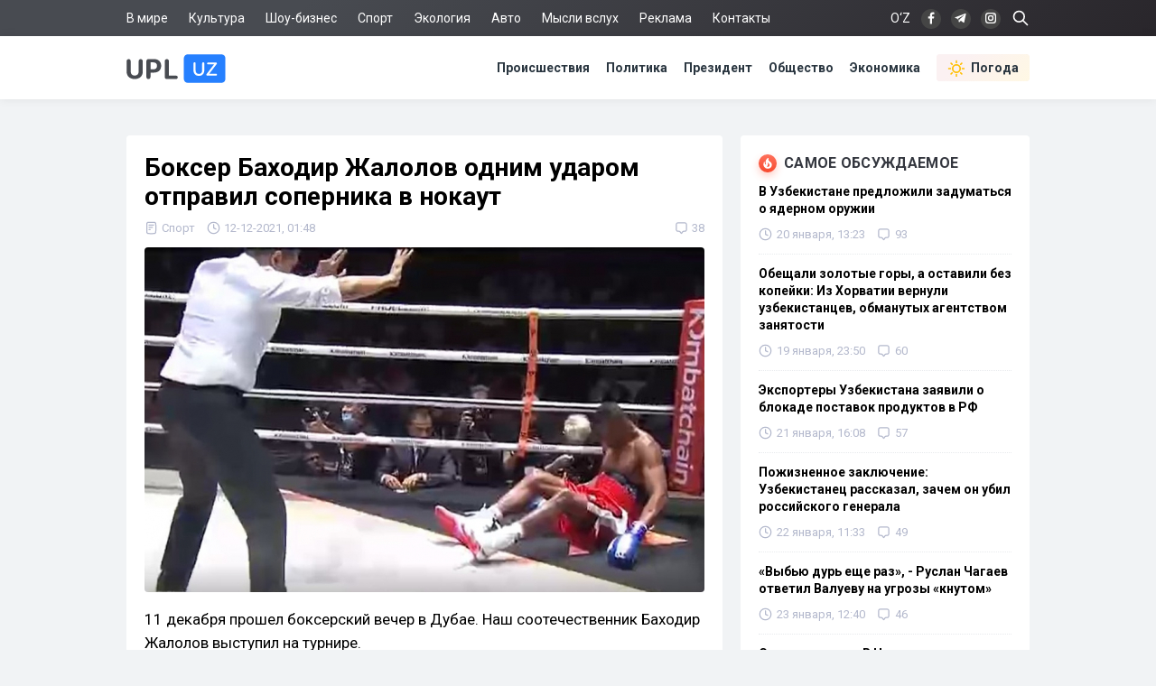

--- FILE ---
content_type: text/html; charset=utf-8
request_url: https://upl.uz/sport/22700-news.html
body_size: 15617
content:
<!DOCTYPE html>
<html lang="ru">
<head>
<title>Боксер Баходир Жалолов одним ударом отправил соперника в нокаут - Upl.uz, 12.12.2021</title>
<meta name="charset" content="utf-8">
<meta name="title" content="Боксер Баходир Жалолов одним ударом отправил соперника в нокаут - Upl.uz, 12.12.2021">
<meta name="description" content="11 декабря прошел боксерский вечер в Дубае. Наш соотечественник Баходир Жалолов выступил на турнире. Жалолов в профессиональном боксе провел свой восьмой бой (все бои завершил победой — прим.ред). Бой против колумбийца Хулио Сезара прошел на «Coca-Cola Arena». Поединок завершился в первом раунде. - Upl.uz, 12.12.2021">
<link rel="canonical" href="https://upl.uz/sport/22700-news.html">
<link rel="alternate" hreflang="x-default" href="https://upl.uz/sport/22700-news.html">
<link rel="alternate" hreflang="ru" href="https://upl.uz/sport/22700-news.html">
<link rel="alternate" type="application/rss+xml" title="Новости Узбекистана - Upl.uz RSS" href="https://upl.uz/rss.xml">
<link rel="search" type="application/opensearchdescription+xml" title="Новости Узбекистана - Upl.uz" href="https://upl.uz/index.php?do=opensearch">
<link rel="preconnect" href="https://upl.uz/" fetchpriority="high">
<meta property="twitter:title" content="Боксер Баходир Жалолов одним ударом отправил соперника в нокаут - Upl.uz, 12.12.2021">
<meta property="twitter:url" content="https://upl.uz/sport/22700-news.html">
<meta property="twitter:card" content="summary_large_image">
<meta property="twitter:image" content="https://upl.uz/uploads/posts/2021-12/1639255704_920__95_658758906.jpg">
<meta property="twitter:description" content="11 декабря прошел боксерский вечер в Дубае. Наш соотечественник Баходир Жалолов выступил на турнире. Жалолов в профессиональном боксе провел свой восьмой бой (все бои завершил победой — прим.ред). Бой против колумбийца Хулио Сезара прошел на «Coca-Cola Arena». Поединок завершился в первом раунде.">
<meta property="og:type" content="article">
<meta property="og:site_name" content="Новости Узбекистана - Upl.uz">
<meta property="og:title" content="Боксер Баходир Жалолов одним ударом отправил соперника в нокаут - Upl.uz, 12.12.2021">
<meta property="og:url" content="https://upl.uz/sport/22700-news.html">
<meta property="og:image" content="https://upl.uz/uploads/posts/2021-12/1639255704_920__95_658758906.jpg">
<meta property="og:description" content="11 декабря прошел боксерский вечер в Дубае. Наш соотечественник Баходир Жалолов выступил на турнире. Жалолов в профессиональном боксе провел свой восьмой бой (все бои завершил победой — прим.ред). Бой против колумбийца Хулио Сезара прошел на «Coca-Cola Arena». Поединок завершился в первом раунде.">
<link rel="stylesheet" href="/engine/classes/min/index.php?f=/templates/Default/css/style.css&v=qpt71" media="screen" />
<meta name="viewport" content="width=device-width, initial-scale=1">
<link rel="shortcut icon" type="image/x-icon" href="/icons/favicon.ico">
<link rel="icon" type="image/png" sizes="16x16" href="/icons/favicon-16x16.png">
<link rel="icon" type="image/png" sizes="32x32" href="/icons/favicon-32x32.png">
<link rel="icon" type="image/png" sizes="194x194" href="/icons/favicon-194x194.png">
<link rel="icon" type="image/png" sizes="192x192" href="/icons/android-chrome-192x192.png">
<link rel="apple-touch-icon" sizes="180x180" href="/icons/apple-touch-icon.png">
<link rel="mask-icon" href="/icons/safari-pinned-tab.svg" color="#2680ff">
<meta name="robots" content="max-image-preview:large">
<meta name="apple-mobile-web-app-status-bar-style" content="default">
<meta name="apple-mobile-web-app-capable" content="yes">
<meta name="apple-mobile-web-app-title" content="Upl.uz">
<meta name="application-name" content="Upl.uz">
<meta name="msapplication-TileColor" content="#ffffff">
<meta name="msapplication-TileImage" content="/icons/mstile-144x144.png">
<meta name="theme-color" content="#ffffff">
<meta name="google-site-verification" content="2Z3LHYnoUTZFhqW_fAH7RT56WBEXTRdSf4aYltJBNWE" />
<meta name="google-adsense-account" content="ca-pub-2421127599735562">
<meta name="yandex-verification" content="fae6e1fce6ab5977"/>
<meta name="rpd3efdb68874547da89e65191e73168a6" content="b609c7952d98312ff51e7842fd074860" />
<meta name="pmail-verification" content="7ff21e8b2edd8b83a3ef99a3dfac7fcb">
<meta name="facebook-domain-verification" content="1j0vaja2p1bgcwxk9ks2kxp121gdvp" />
<link rel="preconnect" href="https://yandex.ru" crossorigin>
<link rel="preconnect" href="https://mc.yandex.ru" crossorigin>
<link rel="preconnect" href="https://yastatic.net" crossorigin>
<link rel="preconnect" href="https://static.criteo.net" crossorigin>
<link rel="preconnect" href="https://fonts.googleapis.com">
<link rel="preconnect" href="https://fonts.gstatic.com" crossorigin>
<link href="https://fonts.googleapis.com/css2?family=Roboto:wght@400;700&display=swap" rel="stylesheet">
<!--[if IE]>
<script src="https://cdnjs.cloudflare.com/ajax/libs/html5shiv/3.7.3/html5shiv.min.js"></script>
<![endif]-->
<script>window.yaContextCb=window.yaContextCb||[]</script>
<script src="https://yandex.ru/ads/system/context.js" async></script>
<script async src="https://pagead2.googlesyndication.com/pagead/js/adsbygoogle.js?client=ca-pub-2421127599735562" crossorigin="anonymous"></script>    
</head>
<body>
<div class="sub_nav">
   <div class="nav_row">
      <ul>
	    <li><a href="/world/">В мире</a></li>
		<li><a href="/culture/">Культура</a></li>
		<li><a href="/showbiz/">Шоу-бизнес</a></li>
		<li><a href="/sport/">Спорт</a></li>
		<!--<li><a href="/health/">Здоровье</a></li>-->
		<li><a href="/eco/">Экология</a></li>
		<!--<li><a href="/person/">Биографии</a></li>-->
		<li><a href="/auto/">Авто</a></li>
		<li><a href="/misli/">Мысли вслух</a></li>
		<li><a href="/adv.html">Реклама</a></li>
		<li><a href="/index.php?do=feedback">Контакты</a></li>
		<li></li>
      </ul>
      <div class="search-icon">
         <form id="q_search" action="/index.php" method="get">
            <input class="search-box" id="story" name="story" placeholder="Поиск по сайту..." type="search">
			<svg class="i-ser"><use xlink:href="#i-ser"></use></svg>
          	<input type="hidden" name="do" value="search">
			<input type="hidden" name="subaction" value="search">
         </form>
      </div>
      <div class="soc_nav">
	    <span class="lang-button" data-lang-target="uz">O‘Z</span>
	     
         <a rel="nofollow" target="_blank" href="https://www.facebook.com/novostiuzbekistana"><svg class="i-nav"><use xlink:href="#i-fb"></use></svg></a>
         <a rel="nofollow" target="_blank" href="https://t.me/upluztg"><svg class="i-nav"><use xlink:href="#i-tg"></use></svg></a>
         <a rel="nofollow" target="_blank" href="https://www.instagram.com/upl_uz/"><svg class="i-nav"><use xlink:href="#i-in"></use></svg></a>
      </div>
   </div>
</div>
<div class="nav">
   <div class="nav_row">
      <a href="/"><svg class="logo"><use xlink:href="#i-upl"></use></svg></a>
      <ul>
         <li><a href="/incidents/">Происшествия</a></li>
         <li><a href="/policy/">Политика</a></li>
		 <li><a href="/president/">Президент</a></li>
         <li><a href="/obshestvo/">Общество</a></li>
         <li><a href="/economy/">Экономика</a></li>
		 <li><a class="nav_whr" href="/pogoda/"><svg class="i-whr"><use xlink:href="#i-sun"></use></svg>Погода</a></li>
         <!--<li><a class="nav_prm" href="/premium.html"><svg class="i-prm"><use xlink:href="#i-prem"></use></svg>Премиум подписка</a></li>-->
		 <!--<li><a href="javascript: void(0);" onclick="pc_modal();"><svg class="i-use"><use xlink:href="#i-user"></use></svg>Войти</a></li>-->
         
      </ul>
   </div>
</div>
<div id="container">
<div class="head-b">
<div id="yandex_rtb_R-A-1391604-17"></div>
<script>
window.yaContextCb.push(() => {
    Ya.Context.AdvManager.render({
        "blockId": "R-A-1391604-17",
        "renderTo": "yandex_rtb_R-A-1391604-17"
    })
})
</script>
</div>

<div id="content-block">



<!--WEATHER-->


<div class="full-story" itemscope itemtype="http://schema.org/NewsArticle">
<meta itemscope itemprop="mainEntityOfPage" itemtype="https://schema.org/WebPage" itemid="https://upl.uz/sport/22700-news.html"/>
<meta itemprop="genre" content="News"/>
<meta itemprop="dateModified" content="2021-12-12T01:48:04+05:00"/>
<h1 class="post-title" itemprop="headline">Боксер Баходир Жалолов одним ударом отправил соперника в нокаут</h1>
<div class="post-date">
<span itemprop="articleSection"><svg class="i-post"><use xlink:href="#i-cat"></use></svg>Спорт</span>
<span itemprop="datePublished" content="2021-12-12T01:48:04+05:00"><svg class="i-post"><use xlink:href="#i-dat"></use></svg>12-12-2021, 01:48</span>
<span></span>


<div class="post_com" data-tocom="#com"><svg class="i-post"><use xlink:href="#i-com"></use></svg>38</div>
</div>
<div class="fstory">

<div class="post-img" itemprop="image" itemscope itemtype="https://schema.org/ImageObject">
<img class="lazy-loaded" data-src="/uploads/posts/2021-12/1639255704_920__95_658758906.jpg" rel="image_src" itemprop="url contentUrl" alt="Боксер Баходир Жалолов одним ударом отправил соперника в нокаут"/>
<div class="coimg"></div>
</div>

<div itemprop="articleBody">11 декабря прошел боксерский вечер в Дубае. Наш соотечественник Баходир Жалолов выступил на турнире.<br><br>Жалолов в профессиональном боксе провел свой восьмой бой (все бои завершил победой — прим.ред). Бой против колумбийца Хулио Сезара прошел на «Coca-Cola Arena».<br><br>Поединок завершился в первом раунде. Жалолов отправил своего соперника в нокаут одним ударом с левой руки. Таким образом, узбекский боксер оформил девятую победу.</div>

 
<br><div class="tgtv"><script async src="https://telegram.org/js/telegram-widget.js?14" data-telegram-post="uzbhub/761" data-width="100%" data-userpic="false"></script></div>
</div>
<div class="tags"><a href="/">Новости Узбекистана</a></div>
<div class="author" itemprop="author" itemscope itemtype="https://schema.org/Person">
<div class="social">
<span class="shareButton" data-network="tg"><svg><use xlink:href="#i-tg"></use></svg></span>
<span class="shareButton" data-network="fb"><svg><use xlink:href="#i-fb"></use></svg></span>
<span class="shareButton" data-network="tw"><svg><use xlink:href="#i-tw"></use></svg></span>
<span class="shareButton" data-network="ok"><svg><use xlink:href="#i-ok"></use></svg></span>
</div>
<div class="author-avatar">
<img itemprop="image" width="50" height="50" data-src="//upl.uz/uploads/fotos/foto_2.png" alt="Фахрулло Хамидуллаев"/>
<meta itemprop="jobTitle" content="Корреспондент">
</div>
<h2 class="author-name" itemprop="name"><a itemprop="url sameAs" href="https://upl.uz/user/Fahrullo/">Фахрулло Хамидуллаев</a></h2>
<div class="author-bio">Блогер и журналист «UPL.UZ»</div>
</div>

<div itemprop="publisher" itemscope itemtype="https://schema.org/Organization">
<meta itemprop="name" content="Новости Узбекистана"/>
<meta itemprop="url" content="https://upl.uz/"/>
<meta itemprop="sameAs" content="https://www.facebook.com/groups/upl24/"/>
<meta itemprop="sameAs" content="https://www.facebook.com/novostiuzbekistana"/>
<meta itemprop="sameAs" content="https://www.instagram.com/upl_uz/"/>
<meta itemprop="sameAs" content="https://twitter.com/novosti_upl"/>
<meta itemprop="address" content="Узбекистан, г.Ташкент, Юнусабадский район, 7-10-37"/>
<meta itemprop="telephone" content="+998(94)606-46-56"/>
<div itemprop="logo" itemscope itemtype="https://schema.org/ImageObject">
<meta itemprop="url contentUrl" content="https://upl.uz/icons/192x192.png"/>
<meta itemprop="width" content="192"/>
<meta itemprop="height" content="192"/>
</div>
</div>
</div>

<div class="part">
<!-- [PC_FULLSTORY_AFTER_TEXT] Yandex.RTB R-A-1391604-21 -->
<div class="dym" id="yandex_rtb_R-A-1391604-21"></div>
<script>
window.yaContextCb.push(() => {
    Ya.Context.AdvManager.render({
        "blockId": "R-A-1391604-21",
        "renderTo": "yandex_rtb_R-A-1391604-21"
    })
})
</script>
</div>

<!-- PC_REC_WIDGET Yandex.RTB C-A-1391604-15-->
<div class="r_tit pb_15">Интересное по теме:</div>
<div class="related">
<div style="padding-bottom:20px" id="yandex_rtb_C-A-1391604-15"></div>
<script>window.yaContextCb.push(()=>{
  Ya.Context.AdvManager.renderWidget({
    renderTo: 'yandex_rtb_C-A-1391604-15',
    blockId: 'C-A-1391604-15'
  })
})</script>
</div>

<div class="comments">
<div class="b-title pdrt_20"><i class="t-blue t-icon"><svg class="i-title"><use xlink:href="#i-com"></use></svg></i>Комментарии</div>
<form method="post" name="dlemasscomments" id="dlemasscomments"><div id="dle-comments-list">

<div id="dle-ajax-comments"></div>
<div id="comment"></div><ol class="comments-tree-list"><li id="comments-tree-item-827437" class="comments-tree-item" ><div id='comment-id-827437'><div class="comment">
<img class="com-ava"src="/templates/Default/dleimages/noavatar.png">
<div class="top-com">
<div class="dropdown right">
<svg class="i-dot ac"><use xlink:href="#i-dot"></use></svg>
<div class="dw-list">


<a href="javascript:AddComplaint('827437', 'comments')"><svg class="i-dw"><use xlink:href="#i-war"></use></svg>Пожаловаться</a>
<span data-translate="comm-id-827437"><svg class="i-dw"><use xlink:href="#i-uz"></use></svg>Перевести</span>
<span data-cid="827437"><svg class="i-dw"><use xlink:href="#i-link"></use></svg>Копировать ссылку</span>
</div>
</div>
<div class="com-user">Босс </div>
<div class="com-date">14 декабря 2021 10:34</div>
</div>
<div id='comm-id-827437'>Правда, это правда !!!! Доброе утро брат</div>
<div class="mid-com">
<a onclick="dle_reply('827437', '0', '2'); return false;" href="#">Ответить</a>
<div class="js-rate">
<a href="#" onclick="doCommentsRate('plus', '827437'); return false;" ><span class="js-rate-item lik"><svg class="i-lik"><use xlink:href="#i-lik"></use></svg><span data-comments-likes-id="827437">0</span></span></a>
<a href="#" onclick="doCommentsRate('minus', '827437'); return false;" ><span class="js-rate-item dis"><svg class="i-lik"><use xlink:href="#i-dis"></use></svg><span data-comments-dislikes-id="827437">0</span></span></a>
</div>
</div>
</div></div></li><li id="comments-tree-item-827019" class="comments-tree-item" ><div id='comment-id-827019'><div class="comment">
<img class="com-ava"src="/templates/Default/dleimages/noavatar.png">
<div class="top-com">
<div class="dropdown right">
<svg class="i-dot ac"><use xlink:href="#i-dot"></use></svg>
<div class="dw-list">


<a href="javascript:AddComplaint('827019', 'comments')"><svg class="i-dw"><use xlink:href="#i-war"></use></svg>Пожаловаться</a>
<span data-translate="comm-id-827019"><svg class="i-dw"><use xlink:href="#i-uz"></use></svg>Перевести</span>
<span data-cid="827019"><svg class="i-dw"><use xlink:href="#i-link"></use></svg>Копировать ссылку</span>
</div>
</div>
<div class="com-user">Босс </div>
<div class="com-date">13 декабря 2021 13:54</div>
</div>
<div id='comm-id-827019'>Помню кто то со мной спорил ???? Напиши и кто там на счёт что нет ни кого говорил, не математиков ни кого, хоть так замолчите наверное<br /><br />ООмикрон Акром Угли Макрон, не скажите пожалуйста а где он Омакрон ????</div>
<div class="mid-com">
<a onclick="dle_reply('827019', '0', '2'); return false;" href="#">Ответить</a>
<div class="js-rate">
<a href="#" onclick="doCommentsRate('plus', '827019'); return false;" ><span class="js-rate-item lik"><svg class="i-lik"><use xlink:href="#i-lik"></use></svg><span data-comments-likes-id="827019">0</span></span></a>
<a href="#" onclick="doCommentsRate('minus', '827019'); return false;" ><span class="js-rate-item dis"><svg class="i-lik"><use xlink:href="#i-dis"></use></svg><span data-comments-dislikes-id="827019">2</span></span></a>
</div>
</div>
</div></div><ol class="comments-tree-list"><li id="comments-tree-item-827273" class="comments-tree-item" ><div id='comment-id-827273'><div class="comment">
<img class="com-ava"src="/templates/Default/dleimages/noavatar.png">
<div class="top-com">
<div class="dropdown right">
<svg class="i-dot ac"><use xlink:href="#i-dot"></use></svg>
<div class="dw-list">


<a href="javascript:AddComplaint('827273', 'comments')"><svg class="i-dw"><use xlink:href="#i-war"></use></svg>Пожаловаться</a>
<span data-translate="comm-id-827273"><svg class="i-dw"><use xlink:href="#i-uz"></use></svg>Перевести</span>
<span data-cid="827273"><svg class="i-dw"><use xlink:href="#i-link"></use></svg>Копировать ссылку</span>
</div>
</div>
<div class="com-user">Правда </div>
<div class="com-date">13 декабря 2021 21:55</div>
</div>
<div id='comm-id-827273'>Босс,<br>Их здесь несколько человек, там куда ушли, не стали принятыми, вот и беснуются, от зависти к нам дохнут потихоря, напоследок здесь желчью своею брызгают и ею же давятся</div>
<div class="mid-com">
<a onclick="dle_reply('827273', '1', '2'); return false;" href="#">Ответить</a>
<div class="js-rate">
<a href="#" onclick="doCommentsRate('plus', '827273'); return false;" ><span class="js-rate-item lik"><svg class="i-lik"><use xlink:href="#i-lik"></use></svg><span data-comments-likes-id="827273">1</span></span></a>
<a href="#" onclick="doCommentsRate('minus', '827273'); return false;" ><span class="js-rate-item dis"><svg class="i-lik"><use xlink:href="#i-dis"></use></svg><span data-comments-dislikes-id="827273">1</span></span></a>
</div>
</div>
</div></div></li><li id="comments-tree-item-827367" class="comments-tree-item" ><div id='comment-id-827367'><div class="comment">
<img class="com-ava"src="/templates/Default/dleimages/noavatar.png">
<div class="top-com">
<div class="dropdown right">
<svg class="i-dot ac"><use xlink:href="#i-dot"></use></svg>
<div class="dw-list">


<a href="javascript:AddComplaint('827367', 'comments')"><svg class="i-dw"><use xlink:href="#i-war"></use></svg>Пожаловаться</a>
<span data-translate="comm-id-827367"><svg class="i-dw"><use xlink:href="#i-uz"></use></svg>Перевести</span>
<span data-cid="827367"><svg class="i-dw"><use xlink:href="#i-link"></use></svg>Копировать ссылку</span>
</div>
</div>
<div class="com-user">Летающие крыши </div>
<div class="com-date">14 декабря 2021 00:26</div>
</div>
<div id='comm-id-827367'>Босс,<br>Ударить беззащитного  это не есть гордость нации</div>
<div class="mid-com">
<a onclick="dle_reply('827367', '1', '2'); return false;" href="#">Ответить</a>
<div class="js-rate">
<a href="#" onclick="doCommentsRate('plus', '827367'); return false;" ><span class="js-rate-item lik"><svg class="i-lik"><use xlink:href="#i-lik"></use></svg><span data-comments-likes-id="827367">1</span></span></a>
<a href="#" onclick="doCommentsRate('minus', '827367'); return false;" ><span class="js-rate-item dis"><svg class="i-lik"><use xlink:href="#i-dis"></use></svg><span data-comments-dislikes-id="827367">1</span></span></a>
</div>
</div>
</div></div></li></ol></li><li id="comments-tree-item-826908" class="comments-tree-item" ><div id='comment-id-826908'><div class="comment">
<img class="com-ava"src="/templates/Default/dleimages/noavatar.png">
<div class="top-com">
<div class="dropdown right">
<svg class="i-dot ac"><use xlink:href="#i-dot"></use></svg>
<div class="dw-list">


<a href="javascript:AddComplaint('826908', 'comments')"><svg class="i-dw"><use xlink:href="#i-war"></use></svg>Пожаловаться</a>
<span data-translate="comm-id-826908"><svg class="i-dw"><use xlink:href="#i-uz"></use></svg>Перевести</span>
<span data-cid="826908"><svg class="i-dw"><use xlink:href="#i-link"></use></svg>Копировать ссылку</span>
</div>
</div>
<div class="com-user">Baнькaбyxoй </div>
<div class="com-date">13 декабря 2021 10:02</div>
</div>
<div id='comm-id-826908'>Вчера пред сном решил пресс качнуть. Утром так и проснулся : ноги под диваном, руки на затылке.</div>
<div class="mid-com">
<a onclick="dle_reply('826908', '0', '2'); return false;" href="#">Ответить</a>
<div class="js-rate">
<a href="#" onclick="doCommentsRate('plus', '826908'); return false;" ><span class="js-rate-item lik"><svg class="i-lik"><use xlink:href="#i-lik"></use></svg><span data-comments-likes-id="826908">3</span></span></a>
<a href="#" onclick="doCommentsRate('minus', '826908'); return false;" ><span class="js-rate-item dis"><svg class="i-lik"><use xlink:href="#i-dis"></use></svg><span data-comments-dislikes-id="826908">1</span></span></a>
</div>
</div>
</div></div></li><li id="comments-tree-item-826906" class="comments-tree-item" ><div id='comment-id-826906'><div class="comment">
<img class="com-ava"src="/templates/Default/dleimages/noavatar.png">
<div class="top-com">
<div class="dropdown right">
<svg class="i-dot ac"><use xlink:href="#i-dot"></use></svg>
<div class="dw-list">


<a href="javascript:AddComplaint('826906', 'comments')"><svg class="i-dw"><use xlink:href="#i-war"></use></svg>Пожаловаться</a>
<span data-translate="comm-id-826906"><svg class="i-dw"><use xlink:href="#i-uz"></use></svg>Перевести</span>
<span data-cid="826906"><svg class="i-dw"><use xlink:href="#i-link"></use></svg>Копировать ссылку</span>
</div>
</div>
<div class="com-user">Мебель на заказ </div>
<div class="com-date">13 декабря 2021 09:59</div>
</div>
<div id='comm-id-826906'>Молодец, но надо дальше тренироваться так как дальше будет сложнее.</div>
<div class="mid-com">
<a onclick="dle_reply('826906', '0', '2'); return false;" href="#">Ответить</a>
<div class="js-rate">
<a href="#" onclick="doCommentsRate('plus', '826906'); return false;" ><span class="js-rate-item lik"><svg class="i-lik"><use xlink:href="#i-lik"></use></svg><span data-comments-likes-id="826906">2</span></span></a>
<a href="#" onclick="doCommentsRate('minus', '826906'); return false;" ><span class="js-rate-item dis"><svg class="i-lik"><use xlink:href="#i-dis"></use></svg><span data-comments-dislikes-id="826906">0</span></span></a>
</div>
</div>
</div></div></li><li id="comments-tree-item-826817" class="comments-tree-item" ><div id='comment-id-826817'><div class="comment">
<img class="com-ava"src="/templates/Default/dleimages/noavatar.png">
<div class="top-com">
<div class="dropdown right">
<svg class="i-dot ac"><use xlink:href="#i-dot"></use></svg>
<div class="dw-list">


<a href="javascript:AddComplaint('826817', 'comments')"><svg class="i-dw"><use xlink:href="#i-war"></use></svg>Пожаловаться</a>
<span data-translate="comm-id-826817"><svg class="i-dw"><use xlink:href="#i-uz"></use></svg>Перевести</span>
<span data-cid="826817"><svg class="i-dw"><use xlink:href="#i-link"></use></svg>Копировать ссылку</span>
</div>
</div>
<div class="com-user">Александр </div>
<div class="com-date">12 декабря 2021 23:32</div>
</div>
<div id='comm-id-826817'>Ну бывает иногда что местные хорошие бойцы, но лучшие всегда за рубежом .</div>
<div class="mid-com">
<a onclick="dle_reply('826817', '0', '2'); return false;" href="#">Ответить</a>
<div class="js-rate">
<a href="#" onclick="doCommentsRate('plus', '826817'); return false;" ><span class="js-rate-item lik"><svg class="i-lik"><use xlink:href="#i-lik"></use></svg><span data-comments-likes-id="826817">2</span></span></a>
<a href="#" onclick="doCommentsRate('minus', '826817'); return false;" ><span class="js-rate-item dis"><svg class="i-lik"><use xlink:href="#i-dis"></use></svg><span data-comments-dislikes-id="826817">4</span></span></a>
</div>
</div>
</div></div></li><li id="comments-tree-item-826783" class="comments-tree-item" ><div id='comment-id-826783'><div class="comment">
<img class="com-ava"src="/templates/Default/dleimages/noavatar.png">
<div class="top-com">
<div class="dropdown right">
<svg class="i-dot ac"><use xlink:href="#i-dot"></use></svg>
<div class="dw-list">


<a href="javascript:AddComplaint('826783', 'comments')"><svg class="i-dw"><use xlink:href="#i-war"></use></svg>Пожаловаться</a>
<span data-translate="comm-id-826783"><svg class="i-dw"><use xlink:href="#i-uz"></use></svg>Перевести</span>
<span data-cid="826783"><svg class="i-dw"><use xlink:href="#i-link"></use></svg>Копировать ссылку</span>
</div>
</div>
<div class="com-user">Дадахон </div>
<div class="com-date">12 декабря 2021 22:17</div>
</div>
<div id='comm-id-826783'>В первую очередь поздравляю, но я после боя проверил статистику колумбийца, он слишком и слишком слабый. К примеру в одном из боев он выступал с боксером с результатом 1-20 представляте!? Баходир, не надо так себя унижать. Удачи</div>
<div class="mid-com">
<a onclick="dle_reply('826783', '0', '2'); return false;" href="#">Ответить</a>
<div class="js-rate">
<a href="#" onclick="doCommentsRate('plus', '826783'); return false;" ><span class="js-rate-item lik"><svg class="i-lik"><use xlink:href="#i-lik"></use></svg><span data-comments-likes-id="826783">13</span></span></a>
<a href="#" onclick="doCommentsRate('minus', '826783'); return false;" ><span class="js-rate-item dis"><svg class="i-lik"><use xlink:href="#i-dis"></use></svg><span data-comments-dislikes-id="826783">7</span></span></a>
</div>
</div>
</div></div><ol class="comments-tree-list"><li id="comments-tree-item-826824" class="comments-tree-item" ><div id='comment-id-826824'><div class="comment">
<img class="com-ava"src="/templates/Default/dleimages/noavatar.png">
<div class="top-com">
<div class="dropdown right">
<svg class="i-dot ac"><use xlink:href="#i-dot"></use></svg>
<div class="dw-list">


<a href="javascript:AddComplaint('826824', 'comments')"><svg class="i-dw"><use xlink:href="#i-war"></use></svg>Пожаловаться</a>
<span data-translate="comm-id-826824"><svg class="i-dw"><use xlink:href="#i-uz"></use></svg>Перевести</span>
<span data-cid="826824"><svg class="i-dw"><use xlink:href="#i-link"></use></svg>Копировать ссылку</span>
</div>
</div>
<div class="com-user">Шахбоз </div>
<div class="com-date">13 декабря 2021 00:01</div>
</div>
<div id='comm-id-826824'>Дадахон,<br>Засунь свои советы сам знаешь куда, диванный аналитик!</div>
<div class="mid-com">
<a onclick="dle_reply('826824', '1', '2'); return false;" href="#">Ответить</a>
<div class="js-rate">
<a href="#" onclick="doCommentsRate('plus', '826824'); return false;" ><span class="js-rate-item lik"><svg class="i-lik"><use xlink:href="#i-lik"></use></svg><span data-comments-likes-id="826824">2</span></span></a>
<a href="#" onclick="doCommentsRate('minus', '826824'); return false;" ><span class="js-rate-item dis"><svg class="i-lik"><use xlink:href="#i-dis"></use></svg><span data-comments-dislikes-id="826824">7</span></span></a>
</div>
</div>
</div></div></li><li id="comments-tree-item-826880" class="comments-tree-item" ><div id='comment-id-826880'><div class="comment">
<img class="com-ava"src="/templates/Default/dleimages/noavatar.png">
<div class="top-com">
<div class="dropdown right">
<svg class="i-dot ac"><use xlink:href="#i-dot"></use></svg>
<div class="dw-list">


<a href="javascript:AddComplaint('826880', 'comments')"><svg class="i-dw"><use xlink:href="#i-war"></use></svg>Пожаловаться</a>
<span data-translate="comm-id-826880"><svg class="i-dw"><use xlink:href="#i-uz"></use></svg>Перевести</span>
<span data-cid="826880"><svg class="i-dw"><use xlink:href="#i-link"></use></svg>Копировать ссылку</span>
</div>
</div>
<div class="com-user">123 </div>
<div class="com-date">13 декабря 2021 07:37</div>
</div>
<div id='comm-id-826880'>Дадахон,<br>В профессиональном боксе у колумбийца четыре боя и все победил с нокаутом. Так что  соперник достойный, не пиши ерунда!</div>
<div class="mid-com">
<a onclick="dle_reply('826880', '1', '2'); return false;" href="#">Ответить</a>
<div class="js-rate">
<a href="#" onclick="doCommentsRate('plus', '826880'); return false;" ><span class="js-rate-item lik"><svg class="i-lik"><use xlink:href="#i-lik"></use></svg><span data-comments-likes-id="826880">3</span></span></a>
<a href="#" onclick="doCommentsRate('minus', '826880'); return false;" ><span class="js-rate-item dis"><svg class="i-lik"><use xlink:href="#i-dis"></use></svg><span data-comments-dislikes-id="826880">3</span></span></a>
</div>
</div>
</div></div></li></ol></li><li id="comments-tree-item-826597" class="comments-tree-item" ><div id='comment-id-826597'><div class="comment">
<img class="com-ava"src="/templates/Default/dleimages/noavatar.png">
<div class="top-com">
<div class="dropdown right">
<svg class="i-dot ac"><use xlink:href="#i-dot"></use></svg>
<div class="dw-list">


<a href="javascript:AddComplaint('826597', 'comments')"><svg class="i-dw"><use xlink:href="#i-war"></use></svg>Пожаловаться</a>
<span data-translate="comm-id-826597"><svg class="i-dw"><use xlink:href="#i-uz"></use></svg>Перевести</span>
<span data-cid="826597"><svg class="i-dw"><use xlink:href="#i-link"></use></svg>Копировать ссылку</span>
</div>
</div>
<div class="com-user">Акмал </div>
<div class="com-date">12 декабря 2021 14:01</div>
</div>
<div id='comm-id-826597'>А что, вот так статистику повышають мировые чемпионы. Видно же, не в той категории противник. Но, надо каждый год чемпиону надо драться &quot;с кем то&quot;, чтобы про него не забыли. Здесь совесть не причем!🤣🤣🤣 <br>А слабо драться в своей категории???</div>
<div class="mid-com">
<a onclick="dle_reply('826597', '0', '2'); return false;" href="#">Ответить</a>
<div class="js-rate">
<a href="#" onclick="doCommentsRate('plus', '826597'); return false;" ><span class="js-rate-item lik"><svg class="i-lik"><use xlink:href="#i-lik"></use></svg><span data-comments-likes-id="826597">2</span></span></a>
<a href="#" onclick="doCommentsRate('minus', '826597'); return false;" ><span class="js-rate-item dis"><svg class="i-lik"><use xlink:href="#i-dis"></use></svg><span data-comments-dislikes-id="826597">4</span></span></a>
</div>
</div>
</div></div></li><li id="comments-tree-item-826580" class="comments-tree-item" ><div id='comment-id-826580'><div class="comment">
<img class="com-ava"src="/templates/Default/dleimages/noavatar.png">
<div class="top-com">
<div class="dropdown right">
<svg class="i-dot ac"><use xlink:href="#i-dot"></use></svg>
<div class="dw-list">


<a href="javascript:AddComplaint('826580', 'comments')"><svg class="i-dw"><use xlink:href="#i-war"></use></svg>Пожаловаться</a>
<span data-translate="comm-id-826580"><svg class="i-dw"><use xlink:href="#i-uz"></use></svg>Перевести</span>
<span data-cid="826580"><svg class="i-dw"><use xlink:href="#i-link"></use></svg>Копировать ссылку</span>
</div>
</div>
<div class="com-user">Самоизбранный президент </div>
<div class="com-date">12 декабря 2021 13:35</div>
</div>
<div id='comm-id-826580'>Шесть секунд решил вопрос.</div>
<div class="mid-com">
<a onclick="dle_reply('826580', '0', '2'); return false;" href="#">Ответить</a>
<div class="js-rate">
<a href="#" onclick="doCommentsRate('plus', '826580'); return false;" ><span class="js-rate-item lik"><svg class="i-lik"><use xlink:href="#i-lik"></use></svg><span data-comments-likes-id="826580">4</span></span></a>
<a href="#" onclick="doCommentsRate('minus', '826580'); return false;" ><span class="js-rate-item dis"><svg class="i-lik"><use xlink:href="#i-dis"></use></svg><span data-comments-dislikes-id="826580">3</span></span></a>
</div>
</div>
</div></div></li><li id="comments-tree-item-826534" class="comments-tree-item" ><div id='comment-id-826534'><div class="comment">
<img class="com-ava"src="/templates/Default/dleimages/noavatar.png">
<div class="top-com">
<div class="dropdown right">
<svg class="i-dot ac"><use xlink:href="#i-dot"></use></svg>
<div class="dw-list">


<a href="javascript:AddComplaint('826534', 'comments')"><svg class="i-dw"><use xlink:href="#i-war"></use></svg>Пожаловаться</a>
<span data-translate="comm-id-826534"><svg class="i-dw"><use xlink:href="#i-uz"></use></svg>Перевести</span>
<span data-cid="826534"><svg class="i-dw"><use xlink:href="#i-link"></use></svg>Копировать ссылку</span>
</div>
</div>
<div class="com-user">Армагеддон </div>
<div class="com-date">12 декабря 2021 12:35</div>
</div>
<div id='comm-id-826534'>Противник слабый?   Это чернокожий боксер  тебя одной левой отправит на тот свет мгновенно! Боец ты хренов...</div>
<div class="mid-com">
<a onclick="dle_reply('826534', '0', '2'); return false;" href="#">Ответить</a>
<div class="js-rate">
<a href="#" onclick="doCommentsRate('plus', '826534'); return false;" ><span class="js-rate-item lik"><svg class="i-lik"><use xlink:href="#i-lik"></use></svg><span data-comments-likes-id="826534">18</span></span></a>
<a href="#" onclick="doCommentsRate('minus', '826534'); return false;" ><span class="js-rate-item dis"><svg class="i-lik"><use xlink:href="#i-dis"></use></svg><span data-comments-dislikes-id="826534">1</span></span></a>
</div>
</div>
</div></div><ol class="comments-tree-list"><li id="comments-tree-item-826542" class="comments-tree-item" ><div id='comment-id-826542'><div class="comment">
<img class="com-ava"src="/templates/Default/dleimages/noavatar.png">
<div class="top-com">
<div class="dropdown right">
<svg class="i-dot ac"><use xlink:href="#i-dot"></use></svg>
<div class="dw-list">


<a href="javascript:AddComplaint('826542', 'comments')"><svg class="i-dw"><use xlink:href="#i-war"></use></svg>Пожаловаться</a>
<span data-translate="comm-id-826542"><svg class="i-dw"><use xlink:href="#i-uz"></use></svg>Перевести</span>
<span data-cid="826542"><svg class="i-dw"><use xlink:href="#i-link"></use></svg>Копировать ссылку</span>
</div>
</div>
<div class="com-user">Пондиёр </div>
<div class="com-date">12 декабря 2021 12:50</div>
</div>
<div id='comm-id-826542'>Армагеддон,<br>Не у всех, но у некоторых душит жаба от зависти</div>
<div class="mid-com">
<a onclick="dle_reply('826542', '1', '2'); return false;" href="#">Ответить</a>
<div class="js-rate">
<a href="#" onclick="doCommentsRate('plus', '826542'); return false;" ><span class="js-rate-item lik"><svg class="i-lik"><use xlink:href="#i-lik"></use></svg><span data-comments-likes-id="826542">13</span></span></a>
<a href="#" onclick="doCommentsRate('minus', '826542'); return false;" ><span class="js-rate-item dis"><svg class="i-lik"><use xlink:href="#i-dis"></use></svg><span data-comments-dislikes-id="826542">4</span></span></a>
</div>
</div>
</div></div></li></ol></li><li id="comments-tree-item-826531" class="comments-tree-item" ><div id='comment-id-826531'><div class="comment">
<img class="com-ava"src="/templates/Default/dleimages/noavatar.png">
<div class="top-com">
<div class="dropdown right">
<svg class="i-dot ac"><use xlink:href="#i-dot"></use></svg>
<div class="dw-list">


<a href="javascript:AddComplaint('826531', 'comments')"><svg class="i-dw"><use xlink:href="#i-war"></use></svg>Пожаловаться</a>
<span data-translate="comm-id-826531"><svg class="i-dw"><use xlink:href="#i-uz"></use></svg>Перевести</span>
<span data-cid="826531"><svg class="i-dw"><use xlink:href="#i-link"></use></svg>Копировать ссылку</span>
</div>
</div>
<div class="com-user">Сардобинское водохранилище </div>
<div class="com-date">12 декабря 2021 12:31</div>
</div>
<div id='comm-id-826531'>А таком весе тем более все можно решить одним правильным ударом</div>
<div class="mid-com">
<a onclick="dle_reply('826531', '0', '2'); return false;" href="#">Ответить</a>
<div class="js-rate">
<a href="#" onclick="doCommentsRate('plus', '826531'); return false;" ><span class="js-rate-item lik"><svg class="i-lik"><use xlink:href="#i-lik"></use></svg><span data-comments-likes-id="826531">3</span></span></a>
<a href="#" onclick="doCommentsRate('minus', '826531'); return false;" ><span class="js-rate-item dis"><svg class="i-lik"><use xlink:href="#i-dis"></use></svg><span data-comments-dislikes-id="826531">1</span></span></a>
</div>
</div>
</div></div></li><li id="comments-tree-item-826527" class="comments-tree-item" ><div id='comment-id-826527'><div class="comment">
<img class="com-ava"src="/templates/Default/dleimages/noavatar.png">
<div class="top-com">
<div class="dropdown right">
<svg class="i-dot ac"><use xlink:href="#i-dot"></use></svg>
<div class="dw-list">


<a href="javascript:AddComplaint('826527', 'comments')"><svg class="i-dw"><use xlink:href="#i-war"></use></svg>Пожаловаться</a>
<span data-translate="comm-id-826527"><svg class="i-dw"><use xlink:href="#i-uz"></use></svg>Перевести</span>
<span data-cid="826527"><svg class="i-dw"><use xlink:href="#i-link"></use></svg>Копировать ссылку</span>
</div>
</div>
<div class="com-user">ОБНУЛЕНЫШ ВВП </div>
<div class="com-date">12 декабря 2021 12:22</div>
</div>
<div id='comm-id-826527'>ЕМУ С КЛИЧКО НУЖНО СТАВИТЬ. ЗАЧЕМ ЕМУ ДРЫЩА ПОДСУНУЛИ? МОЙ 16 ЛЕТНИЙ ПАЦАН ТОЖЕ ТАК МОЖЕТ))))</div>
<div class="mid-com">
<a onclick="dle_reply('826527', '0', '2'); return false;" href="#">Ответить</a>
<div class="js-rate">
<a href="#" onclick="doCommentsRate('plus', '826527'); return false;" ><span class="js-rate-item lik"><svg class="i-lik"><use xlink:href="#i-lik"></use></svg><span data-comments-likes-id="826527">8</span></span></a>
<a href="#" onclick="doCommentsRate('minus', '826527'); return false;" ><span class="js-rate-item dis"><svg class="i-lik"><use xlink:href="#i-dis"></use></svg><span data-comments-dislikes-id="826527">11</span></span></a>
</div>
</div>
</div></div><ol class="comments-tree-list"><li id="comments-tree-item-826769" class="comments-tree-item" ><div id='comment-id-826769'><div class="comment">
<img class="com-ava"src="/templates/Default/dleimages/noavatar.png">
<div class="top-com">
<div class="dropdown right">
<svg class="i-dot ac"><use xlink:href="#i-dot"></use></svg>
<div class="dw-list">


<a href="javascript:AddComplaint('826769', 'comments')"><svg class="i-dw"><use xlink:href="#i-war"></use></svg>Пожаловаться</a>
<span data-translate="comm-id-826769"><svg class="i-dw"><use xlink:href="#i-uz"></use></svg>Перевести</span>
<span data-cid="826769"><svg class="i-dw"><use xlink:href="#i-link"></use></svg>Копировать ссылку</span>
</div>
</div>
<div class="com-user">ВВП </div>
<div class="com-date">12 декабря 2021 21:45</div>
</div>
<div id='comm-id-826769'>ОБНУЛЕНЫШ ВВП,<br>Ты за себя отвечай, сына не надо подставлят. У дрыщей, как ты говоришь удар сильнее и резче, если конечно правильно поставленный.</div>
<div class="mid-com">
<a onclick="dle_reply('826769', '1', '2'); return false;" href="#">Ответить</a>
<div class="js-rate">
<a href="#" onclick="doCommentsRate('plus', '826769'); return false;" ><span class="js-rate-item lik"><svg class="i-lik"><use xlink:href="#i-lik"></use></svg><span data-comments-likes-id="826769">4</span></span></a>
<a href="#" onclick="doCommentsRate('minus', '826769'); return false;" ><span class="js-rate-item dis"><svg class="i-lik"><use xlink:href="#i-dis"></use></svg><span data-comments-dislikes-id="826769">1</span></span></a>
</div>
</div>
</div></div></li></ol></li><li id="comments-tree-item-826502" class="comments-tree-item" ><div id='comment-id-826502'><div class="comment">
<img class="com-ava"src="/templates/Default/dleimages/noavatar.png">
<div class="top-com">
<div class="dropdown right">
<svg class="i-dot ac"><use xlink:href="#i-dot"></use></svg>
<div class="dw-list">


<a href="javascript:AddComplaint('826502', 'comments')"><svg class="i-dw"><use xlink:href="#i-war"></use></svg>Пожаловаться</a>
<span data-translate="comm-id-826502"><svg class="i-dw"><use xlink:href="#i-uz"></use></svg>Перевести</span>
<span data-cid="826502"><svg class="i-dw"><use xlink:href="#i-link"></use></svg>Копировать ссылку</span>
</div>
</div>
<div class="com-user">Боец </div>
<div class="com-date">12 декабря 2021 11:21</div>
</div>
<div id='comm-id-826502'>А с сильнейшими слабо бои вести?  <br>Как бы сам в таком положении не оказался.</div>
<div class="mid-com">
<a onclick="dle_reply('826502', '0', '2'); return false;" href="#">Ответить</a>
<div class="js-rate">
<a href="#" onclick="doCommentsRate('plus', '826502'); return false;" ><span class="js-rate-item lik"><svg class="i-lik"><use xlink:href="#i-lik"></use></svg><span data-comments-likes-id="826502">11</span></span></a>
<a href="#" onclick="doCommentsRate('minus', '826502'); return false;" ><span class="js-rate-item dis"><svg class="i-lik"><use xlink:href="#i-dis"></use></svg><span data-comments-dislikes-id="826502">12</span></span></a>
</div>
</div>
</div></div><ol class="comments-tree-list"><li id="comments-tree-item-826519" class="comments-tree-item" ><div id='comment-id-826519'><div class="comment">
<img class="com-ava"src="/templates/Default/dleimages/noavatar.png">
<div class="top-com">
<div class="dropdown right">
<svg class="i-dot ac"><use xlink:href="#i-dot"></use></svg>
<div class="dw-list">


<a href="javascript:AddComplaint('826519', 'comments')"><svg class="i-dw"><use xlink:href="#i-war"></use></svg>Пожаловаться</a>
<span data-translate="comm-id-826519"><svg class="i-dw"><use xlink:href="#i-uz"></use></svg>Перевести</span>
<span data-cid="826519"><svg class="i-dw"><use xlink:href="#i-link"></use></svg>Копировать ссылку</span>
</div>
</div>
<div class="com-user">Бронислав Бенедиктович </div>
<div class="com-date">12 декабря 2021 12:14</div>
</div>
<div id='comm-id-826519'>Боец,<br>Ты диванный боец и узбекофоб!  Ты не успокоишься если даже он побьет всех чемпионов мира вместе взятых!</div>
<div class="mid-com">
<a onclick="dle_reply('826519', '1', '2'); return false;" href="#">Ответить</a>
<div class="js-rate">
<a href="#" onclick="doCommentsRate('plus', '826519'); return false;" ><span class="js-rate-item lik"><svg class="i-lik"><use xlink:href="#i-lik"></use></svg><span data-comments-likes-id="826519">17</span></span></a>
<a href="#" onclick="doCommentsRate('minus', '826519'); return false;" ><span class="js-rate-item dis"><svg class="i-lik"><use xlink:href="#i-dis"></use></svg><span data-comments-dislikes-id="826519">13</span></span></a>
</div>
</div>
</div></div></li><li id="comments-tree-item-826546" class="comments-tree-item" ><div id='comment-id-826546'><div class="comment">
<img class="com-ava"src="/templates/Default/dleimages/noavatar.png">
<div class="top-com">
<div class="dropdown right">
<svg class="i-dot ac"><use xlink:href="#i-dot"></use></svg>
<div class="dw-list">


<a href="javascript:AddComplaint('826546', 'comments')"><svg class="i-dw"><use xlink:href="#i-war"></use></svg>Пожаловаться</a>
<span data-translate="comm-id-826546"><svg class="i-dw"><use xlink:href="#i-uz"></use></svg>Перевести</span>
<span data-cid="826546"><svg class="i-dw"><use xlink:href="#i-link"></use></svg>Копировать ссылку</span>
</div>
</div>
<div class="com-user">Боец </div>
<div class="com-date">12 декабря 2021 12:53</div>
</div>
<div id='comm-id-826546'>Бронислав Бенедиктович,<br>Как бы все чемпионы мира его не побили, нашёлся здесь мне эксперт диванный.</div>
<div class="mid-com">
<a onclick="dle_reply('826546', '2', '2'); return false;" href="#">Ответить</a>
<div class="js-rate">
<a href="#" onclick="doCommentsRate('plus', '826546'); return false;" ><span class="js-rate-item lik"><svg class="i-lik"><use xlink:href="#i-lik"></use></svg><span data-comments-likes-id="826546">8</span></span></a>
<a href="#" onclick="doCommentsRate('minus', '826546'); return false;" ><span class="js-rate-item dis"><svg class="i-lik"><use xlink:href="#i-dis"></use></svg><span data-comments-dislikes-id="826546">13</span></span></a>
</div>
</div>
</div></div></li></ol></li><li id="comments-tree-item-826482" class="comments-tree-item" ><div id='comment-id-826482'><div class="comment">
<img class="com-ava"src="/templates/Default/dleimages/noavatar.png">
<div class="top-com">
<div class="dropdown right">
<svg class="i-dot ac"><use xlink:href="#i-dot"></use></svg>
<div class="dw-list">


<a href="javascript:AddComplaint('826482', 'comments')"><svg class="i-dw"><use xlink:href="#i-war"></use></svg>Пожаловаться</a>
<span data-translate="comm-id-826482"><svg class="i-dw"><use xlink:href="#i-uz"></use></svg>Перевести</span>
<span data-cid="826482"><svg class="i-dw"><use xlink:href="#i-link"></use></svg>Копировать ссылку</span>
</div>
</div>
<div class="com-user">PREDATOR </div>
<div class="com-date">12 декабря 2021 10:07</div>
</div>
<div id='comm-id-826482'>С очередной победой Боготырь.</div>
<div class="mid-com">
<a onclick="dle_reply('826482', '0', '2'); return false;" href="#">Ответить</a>
<div class="js-rate">
<a href="#" onclick="doCommentsRate('plus', '826482'); return false;" ><span class="js-rate-item lik"><svg class="i-lik"><use xlink:href="#i-lik"></use></svg><span data-comments-likes-id="826482">9</span></span></a>
<a href="#" onclick="doCommentsRate('minus', '826482'); return false;" ><span class="js-rate-item dis"><svg class="i-lik"><use xlink:href="#i-dis"></use></svg><span data-comments-dislikes-id="826482">4</span></span></a>
</div>
</div>
</div></div></li><li id="comments-tree-item-826471" class="comments-tree-item" ><div id='comment-id-826471'><div class="comment">
<img class="com-ava"src="/templates/Default/dleimages/noavatar.png">
<div class="top-com">
<div class="dropdown right">
<svg class="i-dot ac"><use xlink:href="#i-dot"></use></svg>
<div class="dw-list">


<a href="javascript:AddComplaint('826471', 'comments')"><svg class="i-dw"><use xlink:href="#i-war"></use></svg>Пожаловаться</a>
<span data-translate="comm-id-826471"><svg class="i-dw"><use xlink:href="#i-uz"></use></svg>Перевести</span>
<span data-cid="826471"><svg class="i-dw"><use xlink:href="#i-link"></use></svg>Копировать ссылку</span>
</div>
</div>
<div class="com-user">Renegat </div>
<div class="com-date">12 декабря 2021 09:02</div>
</div>
<div id='comm-id-826471'>Они в одной весовой категории?</div>
<div class="mid-com">
<a onclick="dle_reply('826471', '0', '2'); return false;" href="#">Ответить</a>
<div class="js-rate">
<a href="#" onclick="doCommentsRate('plus', '826471'); return false;" ><span class="js-rate-item lik"><svg class="i-lik"><use xlink:href="#i-lik"></use></svg><span data-comments-likes-id="826471">5</span></span></a>
<a href="#" onclick="doCommentsRate('minus', '826471'); return false;" ><span class="js-rate-item dis"><svg class="i-lik"><use xlink:href="#i-dis"></use></svg><span data-comments-dislikes-id="826471">4</span></span></a>
</div>
</div>
</div></div></li><li id="comments-tree-item-826469" class="comments-tree-item" ><div id='comment-id-826469'><div class="comment">
<img class="com-ava"src="/templates/Default/dleimages/noavatar.png">
<div class="top-com">
<div class="dropdown right">
<svg class="i-dot ac"><use xlink:href="#i-dot"></use></svg>
<div class="dw-list">


<a href="javascript:AddComplaint('826469', 'comments')"><svg class="i-dw"><use xlink:href="#i-war"></use></svg>Пожаловаться</a>
<span data-translate="comm-id-826469"><svg class="i-dw"><use xlink:href="#i-uz"></use></svg>Перевести</span>
<span data-cid="826469"><svg class="i-dw"><use xlink:href="#i-link"></use></svg>Копировать ссылку</span>
</div>
</div>
<div class="com-user">Доктор на работе </div>
<div class="com-date">12 декабря 2021 08:38</div>
</div>
<div id='comm-id-826469'>Соперник впервые на ринг вышел?</div>
<div class="mid-com">
<a onclick="dle_reply('826469', '0', '2'); return false;" href="#">Ответить</a>
<div class="js-rate">
<a href="#" onclick="doCommentsRate('plus', '826469'); return false;" ><span class="js-rate-item lik"><svg class="i-lik"><use xlink:href="#i-lik"></use></svg><span data-comments-likes-id="826469">4</span></span></a>
<a href="#" onclick="doCommentsRate('minus', '826469'); return false;" ><span class="js-rate-item dis"><svg class="i-lik"><use xlink:href="#i-dis"></use></svg><span data-comments-dislikes-id="826469">5</span></span></a>
</div>
</div>
</div></div></li><li id="comments-tree-item-826463" class="comments-tree-item" ><div id='comment-id-826463'><div class="comment">
<img class="com-ava"src="/templates/Default/dleimages/noavatar.png">
<div class="top-com">
<div class="dropdown right">
<svg class="i-dot ac"><use xlink:href="#i-dot"></use></svg>
<div class="dw-list">


<a href="javascript:AddComplaint('826463', 'comments')"><svg class="i-dw"><use xlink:href="#i-war"></use></svg>Пожаловаться</a>
<span data-translate="comm-id-826463"><svg class="i-dw"><use xlink:href="#i-uz"></use></svg>Перевести</span>
<span data-cid="826463"><svg class="i-dw"><use xlink:href="#i-link"></use></svg>Копировать ссылку</span>
</div>
</div>
<div class="com-user">Народ </div>
<div class="com-date">12 декабря 2021 08:09</div>
</div>
<div id='comm-id-826463'>Молодец, поздравляем от души!</div>
<div class="mid-com">
<a onclick="dle_reply('826463', '0', '2'); return false;" href="#">Ответить</a>
<div class="js-rate">
<a href="#" onclick="doCommentsRate('plus', '826463'); return false;" ><span class="js-rate-item lik"><svg class="i-lik"><use xlink:href="#i-lik"></use></svg><span data-comments-likes-id="826463">9</span></span></a>
<a href="#" onclick="doCommentsRate('minus', '826463'); return false;" ><span class="js-rate-item dis"><svg class="i-lik"><use xlink:href="#i-dis"></use></svg><span data-comments-dislikes-id="826463">0</span></span></a>
</div>
</div>
</div></div></li><li id="comments-tree-item-826455" class="comments-tree-item" ><div id='comment-id-826455'><div class="comment">
<img class="com-ava"src="/templates/Default/dleimages/noavatar.png">
<div class="top-com">
<div class="dropdown right">
<svg class="i-dot ac"><use xlink:href="#i-dot"></use></svg>
<div class="dw-list">


<a href="javascript:AddComplaint('826455', 'comments')"><svg class="i-dw"><use xlink:href="#i-war"></use></svg>Пожаловаться</a>
<span data-translate="comm-id-826455"><svg class="i-dw"><use xlink:href="#i-uz"></use></svg>Перевести</span>
<span data-cid="826455"><svg class="i-dw"><use xlink:href="#i-link"></use></svg>Копировать ссылку</span>
</div>
</div>
<div class="com-user">Серго </div>
<div class="com-date">12 декабря 2021 06:40</div>
</div>
<div id='comm-id-826455'>Молодец, пусть наших знают!!!!  Поздравляю!!!</div>
<div class="mid-com">
<a onclick="dle_reply('826455', '0', '2'); return false;" href="#">Ответить</a>
<div class="js-rate">
<a href="#" onclick="doCommentsRate('plus', '826455'); return false;" ><span class="js-rate-item lik"><svg class="i-lik"><use xlink:href="#i-lik"></use></svg><span data-comments-likes-id="826455">7</span></span></a>
<a href="#" onclick="doCommentsRate('minus', '826455'); return false;" ><span class="js-rate-item dis"><svg class="i-lik"><use xlink:href="#i-dis"></use></svg><span data-comments-dislikes-id="826455">3</span></span></a>
</div>
</div>
</div></div><ol class="comments-tree-list"><li id="comments-tree-item-826544" class="comments-tree-item" ><div id='comment-id-826544'><div class="comment">
<img class="com-ava"src="/templates/Default/dleimages/noavatar.png">
<div class="top-com">
<div class="dropdown right">
<svg class="i-dot ac"><use xlink:href="#i-dot"></use></svg>
<div class="dw-list">


<a href="javascript:AddComplaint('826544', 'comments')"><svg class="i-dw"><use xlink:href="#i-war"></use></svg>Пожаловаться</a>
<span data-translate="comm-id-826544"><svg class="i-dw"><use xlink:href="#i-uz"></use></svg>Перевести</span>
<span data-cid="826544"><svg class="i-dw"><use xlink:href="#i-link"></use></svg>Копировать ссылку</span>
</div>
</div>
<div class="com-user">Летающие крыши </div>
<div class="com-date">12 декабря 2021 12:52</div>
</div>
<div id='comm-id-826544'>Серго,<br>Ваших знают как  безмозглых</div>
<div class="mid-com">
<a onclick="dle_reply('826544', '1', '2'); return false;" href="#">Ответить</a>
<div class="js-rate">
<a href="#" onclick="doCommentsRate('plus', '826544'); return false;" ><span class="js-rate-item lik"><svg class="i-lik"><use xlink:href="#i-lik"></use></svg><span data-comments-likes-id="826544">8</span></span></a>
<a href="#" onclick="doCommentsRate('minus', '826544'); return false;" ><span class="js-rate-item dis"><svg class="i-lik"><use xlink:href="#i-dis"></use></svg><span data-comments-dislikes-id="826544">15</span></span></a>
</div>
</div>
</div></div></li><li id="comments-tree-item-826588" class="comments-tree-item" ><div id='comment-id-826588'><div class="comment">
<img class="com-ava"src="/templates/Default/dleimages/noavatar.png">
<div class="top-com">
<div class="dropdown right">
<svg class="i-dot ac"><use xlink:href="#i-dot"></use></svg>
<div class="dw-list">


<a href="javascript:AddComplaint('826588', 'comments')"><svg class="i-dw"><use xlink:href="#i-war"></use></svg>Пожаловаться</a>
<span data-translate="comm-id-826588"><svg class="i-dw"><use xlink:href="#i-uz"></use></svg>Перевести</span>
<span data-cid="826588"><svg class="i-dw"><use xlink:href="#i-link"></use></svg>Копировать ссылку</span>
</div>
</div>
<div class="com-user">Валуев неандертал </div>
<div class="com-date">12 декабря 2021 13:46</div>
</div>
<div id='comm-id-826588'>Летающие крыши, ещё раз повтори и медленнее… 😁😁</div>
<div class="mid-com">
<a onclick="dle_reply('826588', '2', '2'); return false;" href="#">Ответить</a>
<div class="js-rate">
<a href="#" onclick="doCommentsRate('plus', '826588'); return false;" ><span class="js-rate-item lik"><svg class="i-lik"><use xlink:href="#i-lik"></use></svg><span data-comments-likes-id="826588">5</span></span></a>
<a href="#" onclick="doCommentsRate('minus', '826588'); return false;" ><span class="js-rate-item dis"><svg class="i-lik"><use xlink:href="#i-dis"></use></svg><span data-comments-dislikes-id="826588">0</span></span></a>
</div>
</div>
</div></div></li><li id="comments-tree-item-826595" class="comments-tree-item" ><div id='comment-id-826595'><div class="comment">
<img class="com-ava"src="/templates/Default/dleimages/noavatar.png">
<div class="top-com">
<div class="dropdown right">
<svg class="i-dot ac"><use xlink:href="#i-dot"></use></svg>
<div class="dw-list">


<a href="javascript:AddComplaint('826595', 'comments')"><svg class="i-dw"><use xlink:href="#i-war"></use></svg>Пожаловаться</a>
<span data-translate="comm-id-826595"><svg class="i-dw"><use xlink:href="#i-uz"></use></svg>Перевести</span>
<span data-cid="826595"><svg class="i-dw"><use xlink:href="#i-link"></use></svg>Копировать ссылку</span>
</div>
</div>
<div class="com-user">Пондиёр </div>
<div class="com-date">12 декабря 2021 13:55</div>
</div>
<div id='comm-id-826595'>Летающие крыши,<br>А умный человек так не пишет. Потому, что у всех судьбы и прожитая жизнь были разными. И траектория дальнейшей жизни будут также разными. Сложно предсказать. Я знаю о многих ваших, но лучше промолчу. Там есть и хорошие, они могут обидеться</div>
<div class="mid-com">
<a onclick="dle_reply('826595', '2', '2'); return false;" href="#">Ответить</a>
<div class="js-rate">
<a href="#" onclick="doCommentsRate('plus', '826595'); return false;" ><span class="js-rate-item lik"><svg class="i-lik"><use xlink:href="#i-lik"></use></svg><span data-comments-likes-id="826595">4</span></span></a>
<a href="#" onclick="doCommentsRate('minus', '826595'); return false;" ><span class="js-rate-item dis"><svg class="i-lik"><use xlink:href="#i-dis"></use></svg><span data-comments-dislikes-id="826595">2</span></span></a>
</div>
</div>
</div></div></li><li id="comments-tree-item-826702" class="comments-tree-item" ><div id='comment-id-826702'><div class="comment">
<img class="com-ava"src="/templates/Default/dleimages/noavatar.png">
<div class="top-com">
<div class="dropdown right">
<svg class="i-dot ac"><use xlink:href="#i-dot"></use></svg>
<div class="dw-list">


<a href="javascript:AddComplaint('826702', 'comments')"><svg class="i-dw"><use xlink:href="#i-war"></use></svg>Пожаловаться</a>
<span data-translate="comm-id-826702"><svg class="i-dw"><use xlink:href="#i-uz"></use></svg>Перевести</span>
<span data-cid="826702"><svg class="i-dw"><use xlink:href="#i-link"></use></svg>Копировать ссылку</span>
</div>
</div>
<div class="com-user">Братан </div>
<div class="com-date">12 декабря 2021 18:54</div>
</div>
<div id='comm-id-826702'>Летающие крыши,<br>Что ты</div>
<div class="mid-com">
<a onclick="dle_reply('826702', '2', '2'); return false;" href="#">Ответить</a>
<div class="js-rate">
<a href="#" onclick="doCommentsRate('plus', '826702'); return false;" ><span class="js-rate-item lik"><svg class="i-lik"><use xlink:href="#i-lik"></use></svg><span data-comments-likes-id="826702">2</span></span></a>
<a href="#" onclick="doCommentsRate('minus', '826702'); return false;" ><span class="js-rate-item dis"><svg class="i-lik"><use xlink:href="#i-dis"></use></svg><span data-comments-dislikes-id="826702">1</span></span></a>
</div>
</div>
</div></div></li><li id="comments-tree-item-827369" class="comments-tree-item" ><div id='comment-id-827369'><div class="comment">
<img class="com-ava"src="/templates/Default/dleimages/noavatar.png">
<div class="top-com">
<div class="dropdown right">
<svg class="i-dot ac"><use xlink:href="#i-dot"></use></svg>
<div class="dw-list">


<a href="javascript:AddComplaint('827369', 'comments')"><svg class="i-dw"><use xlink:href="#i-war"></use></svg>Пожаловаться</a>
<span data-translate="comm-id-827369"><svg class="i-dw"><use xlink:href="#i-uz"></use></svg>Перевести</span>
<span data-cid="827369"><svg class="i-dw"><use xlink:href="#i-link"></use></svg>Копировать ссылку</span>
</div>
</div>
<div class="com-user">Летающие крыши </div>
<div class="com-date">14 декабря 2021 00:28</div>
</div>
<div id='comm-id-827369'>Братан,<br>Ты куйлюке подметаешь??  Подметай</div>
<div class="mid-com">
<a onclick="dle_reply('827369', '3', '2'); return false;" href="#">Ответить</a>
<div class="js-rate">
<a href="#" onclick="doCommentsRate('plus', '827369'); return false;" ><span class="js-rate-item lik"><svg class="i-lik"><use xlink:href="#i-lik"></use></svg><span data-comments-likes-id="827369">0</span></span></a>
<a href="#" onclick="doCommentsRate('minus', '827369'); return false;" ><span class="js-rate-item dis"><svg class="i-lik"><use xlink:href="#i-dis"></use></svg><span data-comments-dislikes-id="827369">0</span></span></a>
</div>
</div>
</div></div></li><li id="comments-tree-item-826717" class="comments-tree-item" ><div id='comment-id-826717'><div class="comment">
<img class="com-ava"src="/templates/Default/dleimages/noavatar.png">
<div class="top-com">
<div class="dropdown right">
<svg class="i-dot ac"><use xlink:href="#i-dot"></use></svg>
<div class="dw-list">


<a href="javascript:AddComplaint('826717', 'comments')"><svg class="i-dw"><use xlink:href="#i-war"></use></svg>Пожаловаться</a>
<span data-translate="comm-id-826717"><svg class="i-dw"><use xlink:href="#i-uz"></use></svg>Перевести</span>
<span data-cid="826717"><svg class="i-dw"><use xlink:href="#i-link"></use></svg>Копировать ссылку</span>
</div>
</div>
<div class="com-user">СГБСНБ </div>
<div class="com-date">12 декабря 2021 19:27</div>
</div>
<div id='comm-id-826717'>Летающие крыши,<br>Ты тоже из этих ?</div>
<div class="mid-com">
<a onclick="dle_reply('826717', '2', '2'); return false;" href="#">Ответить</a>
<div class="js-rate">
<a href="#" onclick="doCommentsRate('plus', '826717'); return false;" ><span class="js-rate-item lik"><svg class="i-lik"><use xlink:href="#i-lik"></use></svg><span data-comments-likes-id="826717">4</span></span></a>
<a href="#" onclick="doCommentsRate('minus', '826717'); return false;" ><span class="js-rate-item dis"><svg class="i-lik"><use xlink:href="#i-dis"></use></svg><span data-comments-dislikes-id="826717">0</span></span></a>
</div>
</div>
</div></div></li><li id="comments-tree-item-826893" class="comments-tree-item" ><div id='comment-id-826893'><div class="comment">
<img class="com-ava"src="/templates/Default/dleimages/noavatar.png">
<div class="top-com">
<div class="dropdown right">
<svg class="i-dot ac"><use xlink:href="#i-dot"></use></svg>
<div class="dw-list">


<a href="javascript:AddComplaint('826893', 'comments')"><svg class="i-dw"><use xlink:href="#i-war"></use></svg>Пожаловаться</a>
<span data-translate="comm-id-826893"><svg class="i-dw"><use xlink:href="#i-uz"></use></svg>Перевести</span>
<span data-cid="826893"><svg class="i-dw"><use xlink:href="#i-link"></use></svg>Копировать ссылку</span>
</div>
</div>
<div class="com-user">Рахматулла </div>
<div class="com-date">13 декабря 2021 08:54</div>
</div>
<div id='comm-id-826893'>СГБСНБ,<br>Он уже просидел на такси 6 секунд и крыша у него поехала...</div>
<div class="mid-com">
<a onclick="dle_reply('826893', '3', '2'); return false;" href="#">Ответить</a>
<div class="js-rate">
<a href="#" onclick="doCommentsRate('plus', '826893'); return false;" ><span class="js-rate-item lik"><svg class="i-lik"><use xlink:href="#i-lik"></use></svg><span data-comments-likes-id="826893">2</span></span></a>
<a href="#" onclick="doCommentsRate('minus', '826893'); return false;" ><span class="js-rate-item dis"><svg class="i-lik"><use xlink:href="#i-dis"></use></svg><span data-comments-dislikes-id="826893">0</span></span></a>
</div>
</div>
</div></div></li><li id="comments-tree-item-826892" class="comments-tree-item" ><div id='comment-id-826892'><div class="comment">
<img class="com-ava"src="/templates/Default/dleimages/noavatar.png">
<div class="top-com">
<div class="dropdown right">
<svg class="i-dot ac"><use xlink:href="#i-dot"></use></svg>
<div class="dw-list">


<a href="javascript:AddComplaint('826892', 'comments')"><svg class="i-dw"><use xlink:href="#i-war"></use></svg>Пожаловаться</a>
<span data-translate="comm-id-826892"><svg class="i-dw"><use xlink:href="#i-uz"></use></svg>Перевести</span>
<span data-cid="826892"><svg class="i-dw"><use xlink:href="#i-link"></use></svg>Копировать ссылку</span>
</div>
</div>
<div class="com-user">Рахматулла </div>
<div class="com-date">13 декабря 2021 08:53</div>
</div>
<div id='comm-id-826892'>Летающие крыши,<br>А ваших как фашистов и  агрессоров,зверьем одним словом!</div>
<div class="mid-com">
<a onclick="dle_reply('826892', '2', '2'); return false;" href="#">Ответить</a>
<div class="js-rate">
<a href="#" onclick="doCommentsRate('plus', '826892'); return false;" ><span class="js-rate-item lik"><svg class="i-lik"><use xlink:href="#i-lik"></use></svg><span data-comments-likes-id="826892">5</span></span></a>
<a href="#" onclick="doCommentsRate('minus', '826892'); return false;" ><span class="js-rate-item dis"><svg class="i-lik"><use xlink:href="#i-dis"></use></svg><span data-comments-dislikes-id="826892">2</span></span></a>
</div>
</div>
</div></div></li></ol></li><li id="comments-tree-item-826444" class="comments-tree-item" ><div id='comment-id-826444'><div class="comment">
<img class="com-ava"src="/templates/Default/dleimages/noavatar.png">
<div class="top-com">
<div class="dropdown right">
<svg class="i-dot ac"><use xlink:href="#i-dot"></use></svg>
<div class="dw-list">


<a href="javascript:AddComplaint('826444', 'comments')"><svg class="i-dw"><use xlink:href="#i-war"></use></svg>Пожаловаться</a>
<span data-translate="comm-id-826444"><svg class="i-dw"><use xlink:href="#i-uz"></use></svg>Перевести</span>
<span data-cid="826444"><svg class="i-dw"><use xlink:href="#i-link"></use></svg>Копировать ссылку</span>
</div>
</div>
<div class="com-user">Каганский </div>
<div class="com-date">12 декабря 2021 04:05</div>
</div>
<div id='comm-id-826444'>Молодец удачи тебе побольше побед для себя и нашей стране принеси МОЛОДЕЦ.</div>
<div class="mid-com">
<a onclick="dle_reply('826444', '0', '2'); return false;" href="#">Ответить</a>
<div class="js-rate">
<a href="#" onclick="doCommentsRate('plus', '826444'); return false;" ><span class="js-rate-item lik"><svg class="i-lik"><use xlink:href="#i-lik"></use></svg><span data-comments-likes-id="826444">8</span></span></a>
<a href="#" onclick="doCommentsRate('minus', '826444'); return false;" ><span class="js-rate-item dis"><svg class="i-lik"><use xlink:href="#i-dis"></use></svg><span data-comments-dislikes-id="826444">1</span></span></a>
</div>
</div>
</div></div></li><li id="comments-tree-item-826441" class="comments-tree-item" ><div id='comment-id-826441'><div class="comment">
<img class="com-ava"src="/templates/Default/dleimages/noavatar.png">
<div class="top-com">
<div class="dropdown right">
<svg class="i-dot ac"><use xlink:href="#i-dot"></use></svg>
<div class="dw-list">


<a href="javascript:AddComplaint('826441', 'comments')"><svg class="i-dw"><use xlink:href="#i-war"></use></svg>Пожаловаться</a>
<span data-translate="comm-id-826441"><svg class="i-dw"><use xlink:href="#i-uz"></use></svg>Перевести</span>
<span data-cid="826441"><svg class="i-dw"><use xlink:href="#i-link"></use></svg>Копировать ссылку</span>
</div>
</div>
<div class="com-user">Патриот </div>
<div class="com-date">12 декабря 2021 03:25</div>
</div>
<div id='comm-id-826441'>Неинтересный бой.</div>
<div class="mid-com">
<a onclick="dle_reply('826441', '0', '2'); return false;" href="#">Ответить</a>
<div class="js-rate">
<a href="#" onclick="doCommentsRate('plus', '826441'); return false;" ><span class="js-rate-item lik"><svg class="i-lik"><use xlink:href="#i-lik"></use></svg><span data-comments-likes-id="826441">10</span></span></a>
<a href="#" onclick="doCommentsRate('minus', '826441'); return false;" ><span class="js-rate-item dis"><svg class="i-lik"><use xlink:href="#i-dis"></use></svg><span data-comments-dislikes-id="826441">1</span></span></a>
</div>
</div>
</div></div></li><li id="comments-tree-item-826429" class="comments-tree-item" ><div id='comment-id-826429'><div class="comment">
<img class="com-ava"src="/templates/Default/dleimages/noavatar.png">
<div class="top-com">
<div class="dropdown right">
<svg class="i-dot ac"><use xlink:href="#i-dot"></use></svg>
<div class="dw-list">


<a href="javascript:AddComplaint('826429', 'comments')"><svg class="i-dw"><use xlink:href="#i-war"></use></svg>Пожаловаться</a>
<span data-translate="comm-id-826429"><svg class="i-dw"><use xlink:href="#i-uz"></use></svg>Перевести</span>
<span data-cid="826429"><svg class="i-dw"><use xlink:href="#i-link"></use></svg>Копировать ссылку</span>
</div>
</div>
<div class="com-user">Виктор Марьянович </div>
<div class="com-date">12 декабря 2021 02:40</div>
</div>
<div id='comm-id-826429'>Боксерский вечер ?Это романтично.</div>
<div class="mid-com">
<a onclick="dle_reply('826429', '0', '2'); return false;" href="#">Ответить</a>
<div class="js-rate">
<a href="#" onclick="doCommentsRate('plus', '826429'); return false;" ><span class="js-rate-item lik"><svg class="i-lik"><use xlink:href="#i-lik"></use></svg><span data-comments-likes-id="826429">9</span></span></a>
<a href="#" onclick="doCommentsRate('minus', '826429'); return false;" ><span class="js-rate-item dis"><svg class="i-lik"><use xlink:href="#i-dis"></use></svg><span data-comments-dislikes-id="826429">2</span></span></a>
</div>
</div>
</div></div></li></ol></div></form>

<div class="full-story">
<div class="info">Комментировать статьи на сайте возможно только в течении <b>30</b> дней со дня публикации.</div>
</div>
</div>
<!--dlenavigationcomments-->
<div class="clrfix">
<!--Recomend-->

</div>

<div class="r_tit pb_15">Последние новости</div>
<div class="sh-news">
<a href="https://upl.uz/obshestvo/59813-news.html"><img class="lazy-loaded sh-img" data-src="https://cdn.upl.uz/posts/2026-01/thumbs/20399fd8e7_a4a07bb73a551d02f6304eba931172c1.jpg"></a>
<h2 class="sh-title"><a href="https://upl.uz/obshestvo/59813-news.html">Названа причина остановки поезда Afrosiyob по направлению Ташкент-Самарканд</a></h2>
<div class="sh-text">
Ранее в социальных сетях распространилась информация о том, что поезд Afrosiyob по направлению Ташкент-Самарканд неожиданно остановился в Чиназе.
<div class="side-date">
<span><svg class="i-side"><use xlink:href="#i-dat2"></use></svg>Вчера, 19:42</span>
<span><svg class="i-side"><use xlink:href="#i-com"></use></svg>1</span>

</div>
</div>
</div><div class="sh-news">
<a href="https://upl.uz/sport/59812-news.html"><img class="lazy-loaded sh-img" data-src="https://cdn.upl.uz/posts/2026-01/thumbs/7af452f845_img_0287.jpg"></a>
<h2 class="sh-title"><a href="https://upl.uz/sport/59812-news.html">Узбекский боксёр Исраил Мадримов успешно вернулся на профессиональный ринг, одержав победу в Лас-Вегасе</a></h2>
<div class="sh-text">
Узбекский боксёр Исраил Мадримов успешно вернулся на профессиональный ринг, одержав убедительную победу в Лас-Вегасе. В противостоянии с
<div class="side-date">
<span><svg class="i-side"><use xlink:href="#i-dat2"></use></svg>Вчера, 19:06</span>


</div>
</div>
</div><div class="sh-news">
<a href="https://upl.uz/incidents/59811-news.html"><img class="lazy-loaded sh-img" data-src="https://cdn.upl.uz/posts/2026-01/thumbs/848b041bca_1.jpg"></a>
<h2 class="sh-title"><a href="https://upl.uz/incidents/59811-news.html">Человек под залог: В Денау мужчина взял в заложники гражданина Таджикистана</a></h2>
<div class="sh-text">
Задержан мужчина, который незаконно удерживал иностранного гражданина - сообщает пресс-служба СГБ. Сотрудниками СГБ было проведено специальное
<div class="side-date">
<span><svg class="i-side"><use xlink:href="#i-dat2"></use></svg>Вчера, 15:10</span>
<span><svg class="i-side"><use xlink:href="#i-com"></use></svg>4</span>

</div>
</div>
</div><div class="sh-news">
<a href="https://upl.uz/incidents/59810-news.html"><img class="lazy-loaded sh-img" data-src="/uploads/posts/2026-01/thumbs/62e5d8d67b_photo_2026-01-25_14-13-05.jpg"></a>
<h2 class="sh-title"><a href="https://upl.uz/incidents/59810-news.html">Обезглавленное тело гражданки Узбекистана нашли в мусорном контейнере в Стамбуле</a></h2>
<div class="sh-text">
В центре Стамбула обнаружено тело гражданки Узбекистана с признаками особо тяжкого преступления. Жуткая находка была сделана 24 января на улице
<div class="side-date">
<span><svg class="i-side"><use xlink:href="#i-dat2"></use></svg>Вчера, 14:07</span>
<span><svg class="i-side"><use xlink:href="#i-com"></use></svg>14</span>

</div>
</div>
</div><div class="sh-news">
<a href="https://upl.uz/policy/59796-news.html"><img class="lazy-loaded sh-img" data-src="/uploads/posts/2026-01/thumbs/6997157e68_maxresdefault-25.jpg"></a>
<h2 class="sh-title"><a href="https://upl.uz/policy/59796-news.html">В Финляндии предупредили страны Центральной Азии об опасности со стороны России</a></h2>
<div class="sh-text">
Президент Финляндии Александр Стубб в своем недавнем выступлении обозначил текущую геополитическую ситуацию, как период повышенных рисков для
<div class="side-date">
<span><svg class="i-side"><use xlink:href="#i-dat2"></use></svg>Вчера, 14:01</span>
<span><svg class="i-side"><use xlink:href="#i-com"></use></svg>30</span>

</div>
</div>
</div>
</div>

<div id="full_right">
<!--<div class="rtbyan"></div>-->
<div class="side-block">
<div class="b-title"><i class="t-red t-icon"><svg class="i-title"><use xlink:href="#i-fire"></use></svg></i>Самое обсуждаемое</div>
<a href="https://upl.uz/policy/59664-news.html">
<div class="side-bar">
<div class="side-title">В Узбекистане предложили задуматься о ядерном оружии</div>
<div class="side-date">
<span><svg class="i-side"><use xlink:href="#i-dat"></use></svg>20 января, 13:23</span>
<span><svg class="i-side"><use xlink:href="#i-com"></use></svg>93</span>

</div>
</div>
</a><a href="https://upl.uz/policy/59651-news.html">
<div class="side-bar">
<div class="side-title">Обещали золотые горы, а оставили без копейки: Из Хорватии вернули узбекистанцев, обманутых агентством занятости</div>
<div class="side-date">
<span><svg class="i-side"><use xlink:href="#i-dat"></use></svg>19 января, 23:50</span>
<span><svg class="i-side"><use xlink:href="#i-com"></use></svg>60</span>

</div>
</div>
</a><a href="https://upl.uz/economy/59708-news.html">
<div class="side-bar">
<div class="side-title">Экспортеры Узбекистана заявили о блокаде поставок продуктов в РФ</div>
<div class="side-date">
<span><svg class="i-side"><use xlink:href="#i-dat"></use></svg>21 января, 16:08</span>
<span><svg class="i-side"><use xlink:href="#i-com"></use></svg>57</span>

</div>
</div>
</a><a href="https://upl.uz/incidents/59722-news.html">
<div class="side-bar">
<div class="side-title">Пожизненное заключение: Узбекистанец рассказал, зачем он убил российского генерала</div>
<div class="side-date">
<span><svg class="i-side"><use xlink:href="#i-dat"></use></svg>22 января, 11:33</span>
<span><svg class="i-side"><use xlink:href="#i-com"></use></svg>49</span>

</div>
</div>
</a><a href="https://upl.uz/policy/59760-news.html">
<div class="side-bar">
<div class="side-title">«Выбью дурь еще раз», - Руслан Чагаев ответил Валуеву на угрозы «кнутом»</div>
<div class="side-date">
<span><svg class="i-side"><use xlink:href="#i-dat"></use></svg>23 января, 12:40</span>
<span><svg class="i-side"><use xlink:href="#i-com"></use></svg>46</span>

</div>
</div>
</a><a href="https://upl.uz/incidents/59648-news.html">
<div class="side-bar">
<div class="side-title">Смерть за плач: В Навои отец заткнул сыну рот носком, ребёнок задохнулся</div>
<div class="side-date">
<span><svg class="i-side"><use xlink:href="#i-dat"></use></svg>19 января, 19:12</span>
<span><svg class="i-side"><use xlink:href="#i-com"></use></svg>44</span>

</div>
</div>
</a><a href="https://upl.uz/policy/59662-news.html">
<div class="side-bar">
<div class="side-title">ВСУ усиливают давление на Купянск, Россия выводит на фронт танк против дронов</div>
<div class="side-date">
<span><svg class="i-side"><use xlink:href="#i-dat"></use></svg>20 января, 13:47</span>
<span><svg class="i-side"><use xlink:href="#i-com"></use></svg>41</span>

</div>
</div>
</a>
</div>
    
    
<!--FULL-RIGT-BAR-TOP Yandex.RTB R-A-1391604-19 -->
<div class="dym" id="yandex_rtb_R-A-1391604-19"></div>
<script>
window.yaContextCb.push(() => {
    Ya.Context.AdvManager.render({
        "blockId": "R-A-1391604-19",
        "renderTo": "yandex_rtb_R-A-1391604-19"
    })
})
</script>

    

    
    
<div class="side-block">
<div class="r_tit">Общество</div>
<a href="https://upl.uz/obshestvo/59770-news.html">
<div class="side-bar">
<div class="side-title">В Узбекистане утверждены штрафы за незаконное использование ИИ с личными данными</div>
<div class="side-date">04:00 / 24 января</div>
</div>
</a><a href="https://upl.uz/obshestvo/59763-news.html">
<div class="side-bar">
<div class="side-title">Что будет, если гражданин откажется пройти перепись населения в Узбекистане?</div>
<div class="side-date">19:32 / 23 января</div>
</div>
</a><a href="https://upl.uz/obshestvo/59764-news.html">
<div class="side-bar">
<div class="side-title">В Узбекистане до конца года запустят единую ИИ-систему для ученых</div>
<div class="side-date">15:23 / 23 января</div>
</div>
</a><a href="https://upl.uz/obshestvo/59751-news.html">
<div class="side-bar">
<div class="side-title">За 2025 год БПИ Ташкента взыскало с должников, в пользу «VEOLIA ENERGY», 195 млрд сумов</div>
<div class="side-date">08:32 / 23 января</div>
</div>
</a><a href="https://upl.uz/obshestvo/59728-news.html">
<div class="side-bar">
<div class="side-title">Lactalis изымает из аптек Узбекистана партию детского питания Picot</div>
<div class="side-date">16:55 / 22 января</div>
</div>
</a><a href="https://upl.uz/obshestvo/59734-news.html">
<div class="side-bar">
<div class="side-title">Хоким Джизакской области наградил сотрудников ДПС, которые помогали расчищать трассу от снега</div>
<div class="side-date">16:33 / 22 января</div>
</div>
</a><a href="https://upl.uz/obshestvo/59729-news.html">
<div class="side-bar">
<div class="side-title">Полуметровый ком волос весом 1,4 кг удален из желудка 20-летней жительницы Кашкадарьи</div>
<div class="side-date">15:55 / 22 января</div>
</div>
</a>
</div>
    
<!-- PC_SIDEBAR_SLI Yandex.RTB R-A-1391604-20 -->
<div id="bannerfix">
<div class="inner">
    
<!-- UPL_PC_SLI -->
<ins class="adsbygoogle"
     style="display:inline-block;width:320px;height:540px"
     data-ad-client="ca-pub-2421127599735562"
     data-ad-slot="2095415299"></ins>
<script>
     (adsbygoogle = window.adsbygoogle || []).push({});
</script>

<!-- <div id="yandex_rtb_R-A-1391604-20"></div>
<script>
window.yaContextCb.push(() => {
    Ya.Context.AdvManager.render({
        "blockId": "R-A-1391604-20",
        "renderTo": "yandex_rtb_R-A-1391604-20"
    })
})
</script>-->
    
</div>
</div>
    
</div>




<div class="footer-b">
<!-- Ya_PC_FTR -->
<div id="yandex_rtb_R-A-1391604-18"></div>
<script>
window.yaContextCb.push(() => {
    Ya.Context.AdvManager.render({
        "blockId": "R-A-1391604-18",
        "renderTo": "yandex_rtb_R-A-1391604-18"
    })
})
</script>
</div>

</div>
<div class="footer">
   <div class="nav_row">
      <div class="f-conte">
         <div class="left">
            <span class="copy">2016-2024 © UPL.UZ — Новости Узбекистана</span>
            <div class="licen">Свидетельство о регистрации СМИ №1231 от 10.05.2018</div>
         </div>
         <div class="f-right">
            <span class="red18">18+</span><a href="/privacy-policy.html">Политика конфиденциальности</a><a href="/copyright.html">Использование материалов</a>
         </div>
      </div>
   </div>
</div>
<div class="modal-overlay" data-modal="premium">
   <div class="modal-table">
      <div class="modal-table-cell">
         <div class="modal">
            <div class="modal__close"><svg class="i-cls"><use xlink:href="#i-cls"></use></svg></div>
            <div class="plus_content">
               <div class="plus_icon">
                  <svg class="i-vrf2"><use xlink:href="#i-vrf"></use></svg>
               </div>
               <p class="plus_title">Подписка Premium</p>
               <p class="plus_subtit">Поддержите нас и получите доступ к дополнительным возможностям</p>
               <div class="plus_text">
                  <svg class="i-ad"><use xlink:href="#i-ad"></use></svg>
                  <div class="plus_item">
                     <div class="p_title">Без рекламы</div>
                     <p>Отключение рекламных баннеров и рекомендательных виджетов</p>
                  </div>
                  <svg class="i-pls"><use xlink:href="#i-com"></use></svg>
                  <div class="plus_item">
                     <div class="p_title">Без модерации</div>
                     <p>Комментируйте новости моментально без предварительной модерации</p>
                  </div>
                  <svg class="i-pvrf"><use xlink:href="#i-vrf"></use></svg>
                  <div class="plus_item">
                     <div class="p_title">Галочка у имени</div>
                     <p>Галочка верификации рядом с именем в комментариях и уникальный никнейм</p>
                  </div>
               </div>
               <div class="sub_text">
                  
				  <div onClick="BillingGroup.Form(6)" class="plus_bt">Купить за 15 000 сум в месяц</div>
				  <div class="sub_rule">Нажимая кнопку, вы принимаете<br><a href="/agreement">условия соглашения</a></div>
				  
				  
               </div>
            </div>
         </div>
      </div>
   </div>
</div>



<script src="/engine/classes/min/index.php?g=general&amp;v=qpt71"></script>
<script src="/engine/classes/min/index.php?f=engine/classes/js/jqueryui.js,engine/classes/js/dle_js.js,engine/classes/js/lazyload.js&amp;v=qpt71" defer></script>
<script>
<!--
var dle_root       = '/';
var dle_admin      = '';
var dle_login_hash = '20885e92b1b24b630fd9808a379a41cbd252184f';
var dle_group      = 5;
var dle_skin       = 'Default';
var dle_wysiwyg    = '-1';
var quick_wysiwyg  = '0';
var dle_min_search = '4';
var dle_act_lang   = ["Да", "Нет", "Ввод", "Отмена", "Сохранить", "Удалить", "Загрузка. Пожалуйста, подождите..."];
var menu_short     = 'Быстрое редактирование';
var menu_full      = 'Полное редактирование';
var menu_profile   = 'Просмотр профиля';
var menu_send      = 'Отправить сообщение';
var menu_uedit     = 'Админцентр';
var dle_info       = 'Информация';
var dle_confirm    = 'Подтверждение';
var dle_prompt     = 'Ввод информации';
var dle_req_field  = ["Необходимо представиться, заполните поле с именем", "Заполните поле с сообщением, оно не может быть пустым", "Заполните поле с темой сообщения"];
var dle_del_agree  = 'Вы действительно хотите удалить? Данное действие невозможно будет отменить';
var dle_spam_agree = 'Вы действительно хотите отметить пользователя как спамера? Это приведёт к удалению всех его комментариев';
var dle_c_title    = 'Отправка жалобы';
var dle_complaint  = 'Укажите текст Вашей жалобы для администрации:';
var dle_mail       = 'Ваш e-mail:';
var dle_big_text   = 'Выделен слишком большой участок текста.';
var dle_orfo_title = 'Укажите комментарий для администрации к найденной ошибке на странице:';
var dle_p_send     = 'Отправить';
var dle_p_send_ok  = 'Уведомление успешно отправлено';
var dle_save_ok    = 'Изменения успешно сохранены. Обновить страницу?';
var dle_reply_title= 'Ответ на комментарий';
var dle_tree_comm  = '1';
var dle_del_news   = 'Удалить статью';
var dle_sub_agree  = 'Вы действительно хотите подписаться на комментарии к данной публикации?';
var dle_unsub_agree  = 'Вы действительно хотите отписаться от комментариев к данной публикации?';
var dle_captcha_type  = '2';
var dle_share_interesting  = ["Поделиться ссылкой на выделенный текст", "Twitter", "Facebook", "Вконтакте", "Прямая ссылка:", "Нажмите правой клавишей мыши и выберите «Копировать ссылку»"];
var DLEPlayerLang     = {prev: 'Предыдущий',next: 'Следующий',play: 'Воспроизвести',pause: 'Пауза',mute: 'Выключить звук', unmute: 'Включить звук', settings: 'Настройки', enterFullscreen: 'На полный экран', exitFullscreen: 'Выключить полноэкранный режим', speed: 'Скорость', normal: 'Обычная', quality: 'Качество', pip: 'Режим PiP'};
var DLEGalleryLang    = {CLOSE: 'Закрыть (Esc)', NEXT: 'Следующее изображение', PREV: 'Предыдущее изображение', ERROR: 'Внимание! Обнаружена ошибка', IMAGE_ERROR: 'Не удалось загрузить изображение', TOGGLE_SLIDESHOW: 'Просмотр слайдшоу',TOGGLE_FULLSCREEN: 'Полноэкранный режим', TOGGLE_THUMBS: 'Включить / Выключить уменьшенные копии', ITERATEZOOM: 'Увеличить / Уменьшить', DOWNLOAD: 'Скачать изображение' };
var DLEGalleryMode    = 0;
var DLELazyMode       = 0;
var allow_dle_delete_news   = false;

jQuery(function($){
					setTimeout(function() {
						$.get(dle_root + "engine/ajax/controller.php?mod=adminfunction", { 'id': '22700', action: 'newsread', user_hash: dle_login_hash });
					}, 1000);
find_comment_onpage();
});
//-->
</script>
<script src="/engine/classes/min/index.php?f=/templates/Default/js/core.js&v=qpt71" defer></script>
<script>
$.get("/icons/sprite.svg", function(data) {
  var div = document.createElement("div");
  div.innerHTML = new XMLSerializer().serializeToString(data.documentElement);
  document.body.insertBefore(div, document.body.childNodes[0]);
});
</script>
<!-- Yandex.Metrika counter -->
<script type="text/javascript" >
   (function(m,e,t,r,i,k,a){m[i]=m[i]||function(){(m[i].a=m[i].a||[]).push(arguments)};
   m[i].l=1*new Date();k=e.createElement(t),a=e.getElementsByTagName(t)[0],k.async=1,k.src=r,a.parentNode.insertBefore(k,a)})
   (window, document, "script", "https://mc.yandex.ru/metrika/tag.js", "ym");

   ym(46130283, "init", {
        clickmap:true,
        trackLinks:true,
        accurateTrackBounce:true
   });
</script>
<noscript><div><img src="https://mc.yandex.ru/watch/46130283" style="position:absolute; left:-9999px;" alt="" /></div></noscript>
<!-- /Yandex.Metrika counter -->
</body>
</html>
<!-- The script execution time 0.04491 seconds -->
<!-- The time compilation of templates 0.02094 seconds -->
<!-- Time executing MySQL query: 0.00527 seconds -->
<!-- The total number of MySQL queries 4 -->
<!-- RAM uses 2.37 MB -->
<!-- For compression was used gzip -->
<!-- The total size of the page: 92933 bytes After compression: 15556 bytes -->

--- FILE ---
content_type: text/html; charset=utf-8
request_url: https://www.google.com/recaptcha/api2/aframe
body_size: 266
content:
<!DOCTYPE HTML><html><head><meta http-equiv="content-type" content="text/html; charset=UTF-8"></head><body><script nonce="W4S6cb0IVsBbclSACz2pjQ">/** Anti-fraud and anti-abuse applications only. See google.com/recaptcha */ try{var clients={'sodar':'https://pagead2.googlesyndication.com/pagead/sodar?'};window.addEventListener("message",function(a){try{if(a.source===window.parent){var b=JSON.parse(a.data);var c=clients[b['id']];if(c){var d=document.createElement('img');d.src=c+b['params']+'&rc='+(localStorage.getItem("rc::a")?sessionStorage.getItem("rc::b"):"");window.document.body.appendChild(d);sessionStorage.setItem("rc::e",parseInt(sessionStorage.getItem("rc::e")||0)+1);localStorage.setItem("rc::h",'1769370046511');}}}catch(b){}});window.parent.postMessage("_grecaptcha_ready", "*");}catch(b){}</script></body></html>